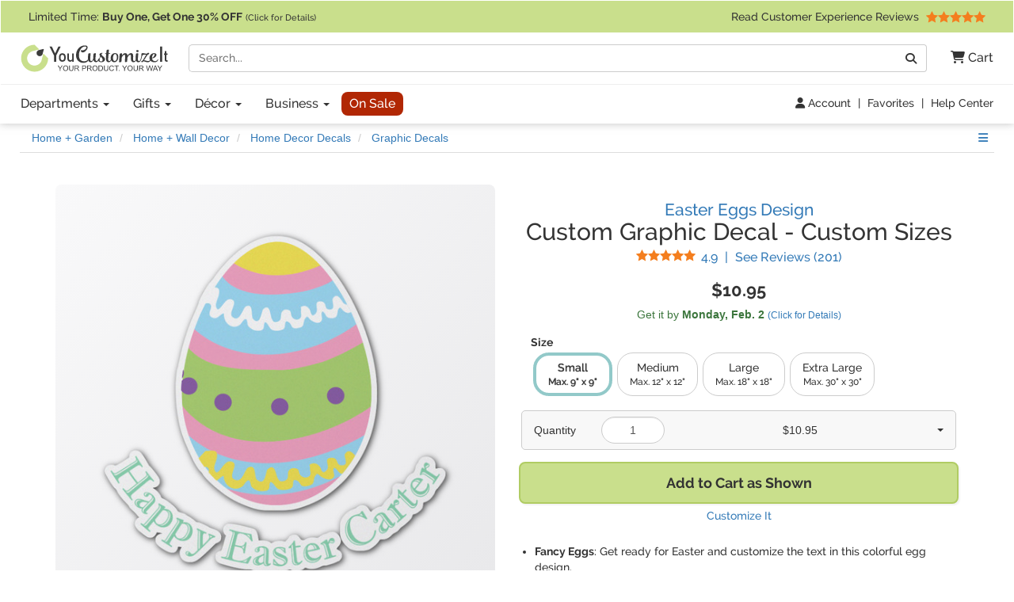

--- FILE ---
content_type: text/html; charset=utf-8
request_url: https://www.youcustomizeit.com/p/Easter-Eggs-Graphic-Decal-Custom-Sizes-Personalized/505714
body_size: 12895
content:
<!DOCTYPE html>
<html lang="en">
	<head>
				<title>Custom Easter Eggs Graphic Decal - Custom Sizes (Personalized) | YouCustomizeIt</title>
					<meta name="description" content="Buy it with your personalization, or customize it with thousands of patterns, fonts, colors &amp; graphics available in our Design Studio. Preview your product online before you buy!" />
			<meta property="og:description" content="Buy it with your personalization, or customize it with thousands of patterns, fonts, colors &amp; graphics available in our Design Studio. Preview your product online before you buy!" />
				<meta name="viewport" content="width=device-width, initial-scale=1" />
<link rel="stylesheet" href="/catalog/bootstrap-3.4.1-fork.css?lm=1745345159" /><link rel="stylesheet" href="https://www.youcustomizeit.com/catalog/main.css?lm=1769620467" /><link rel="stylesheet" href="/css/fontawesome.min.css?lm=1744823922" /><link rel="apple-touch-icon" sizes="180x180" href="https://www.youcustomizeit.com/apple-touch-icon.png">
<link rel="icon" type="image/png" sizes="192x192"  href="https://www.youcustomizeit.com/android-icon-192x192.png">
<link rel="icon" type="image/png" sizes="32x32" href="https://www.youcustomizeit.com/favicon-32x32.png">
<link rel="icon" type="image/png" sizes="16x16" href="https://www.youcustomizeit.com/favicon-16x16.png">
<link rel="manifest" href="https://www.youcustomizeit.com/manifest.json">
<link rel="mask-icon" href="https://www.youcustomizeit.com/safari-pinned-tab.svg" color="#5bbad5">
<script>(function(w,d,u){w.readyQ=[];w.bindReadyQ=[];function p(x,y){if(x=="ready"){w.bindReadyQ.push(y);}else{w.readyQ.push(x);}};var a={ready:p,bind:p};w.$=w.jQuery=function(f){if(f===d||f===u){return a}else{p(f)}}})(window,document)</script>
<script>
(function(w,d,t,r,u){var f,n,i;w[u]=w[u]||[],f=function(){var o={ti:"17000660"};o.q=w[u],w[u]=new UET(o),w[u].push("pageLoad")},n=d.createElement(t),n.src=r,n.async=1,n.onload=n.onreadystatechange=function(){var s=this.readyState;s&&s!=="loaded"&&s!=="complete"||(f(),n.onload=n.onreadystatechange=null)},i=d.getElementsByTagName(t)[0],i.parentNode.insertBefore(n,i)})(window,document,"script","//bat.bing.com/bat.js","uetq");
!function(f,b,e,v,n,t,s){if(f.fbq)return;n=f.fbq=function(){n.callMethod?
n.callMethod.apply(n,arguments):n.queue.push(arguments)};if(!f._fbq)f._fbq=n;
n.push=n;n.loaded=!0;n.version='2.0';n.queue=[];t=b.createElement(e);t.async=!0;
t.src=v;s=b.getElementsByTagName(e)[0];s.parentNode.insertBefore(t,s)}(window,
document,'script','//connect.facebook.net/en_US/fbevents.js');
fbq('init', '1908523986050152');
fbq('track', 'PageView');
</script>
<script>
	window.dataLayer = window.dataLayer || [];
	function gtag(){dataLayer.push(arguments);}
</script>
<script>
gtag('js', new Date());
gtag('config', 'AW-984944075');
gtag('config', 'G-4RCRNGRE4B', {page_location: [location.protocol, '//', location.host, location.pathname].join('')+"", content_group: 'Product'});
window.onerror = function(message, source, lineno, colno, error) {
    if (message.indexOf("Script error") == -1){
		var error_data = {
			"error_message": message,
			"error_additional_data": navigator.userAgent
		};
		if (error?.stack) {
			error_data.error_stack = error.stack;
		}
		error_data.error_source = source || "unknown";
		if (lineno != null) {
			error_data.error_source += ":" + lineno;
		}
		gtag("event", "js_error", error_data);
    }
}
window.addEventListener('unhandledrejection', function(event) {
    gtag("event", "js_error", {
        error_message: event.reason?.message || "Unhandled Promise rejection",
        error_stack: event.reason?.stack || "",
        error_additional_data: navigator.userAgent
    });
});
</script>
<!-- GROUP_0 -->
<!-- HEAD -->		<link rel="canonical" href="https://www.youcustomizeit.com/p/Easter-Eggs-Graphic-Decal-Custom-Sizes-Personalized/505714" />
				<meta property="fb:app_id" content="1239456689474405" />
		<meta property="og:type" content="product" />
		<meta property="og:url" content="https://www.youcustomizeit.com/p/Easter-Eggs-Graphic-Decal-Custom-Sizes-Personalized/505714" />
		<meta property="og:title" content="Custom Easter Eggs Graphic Decal - Custom Sizes (Personalized)" />
					<meta property="og:image" content="https://www.youcustomizeit.com/pthumb/505714.jpg" />
			<meta property="og:image:width" content="1200" />
			<meta property="og:image:height" content="630" />
			<meta property="pinterest:image" content="https://www.youcustomizeit.com/pcollage/505714.jpg" />
				<meta property="product:price:amount" content="10.95" />
		<meta property="product:price:currency" content="USD" />
					<meta name="product:availability" content="instock">
					</head>
				<body itemscope itemtype="https://schema.org/WebPage" class="p-page non-business-hours">
		
<noscript>
	<div class="site-warning">Please enable JavaScript to use our online design customization tool.</div>
</noscript>
<div class="sr-only">If you require assistance with our website, designing a product, or placing an order, you can contact us directly at 281-816-3285 (Monday to Friday 9am to 4pm Central Time)</div>
<nav class="navbar non-checkout">
	<div class="promo-bar">
	<div class="container-wide checkout-hidden"><a class="event" data-event-action="Promo Bar" href="https://www.youcustomizeit.com/?segment_id=8006194">
Limited Time: <b><span class="hidden-xs">Buy One, Get One</span><span class="hidden-sm hidden-md hidden-lg">BOGO</span> 30% OFF</b> <span style="font-size:0.8em">(Click for Details)</span></a> <div class="pull-right hidden-xs hidden-sm">			<a class="event" href="https://www.youcustomizeit.com/reviews" data-event-category="Navbar">Read Customer Experience Reviews				<span class="stars stars-5 small menu-item"></span>			</a>		</div>
	</div>
</div>
	<div class="container-wide">
		<div class="nav-top clearfix">
							<a class="logo" href="https://www.youcustomizeit.com/"><img src="https://www.youcustomizeit.com/common/Logos/YCI/yci-logo-2021.svg" alt="YouCustomizeIt Logo" width="300" height="56" /></a>
				<div class="nav-tools">
					<button class="btn hidden-sm hidden-md hidden-lg" data-toggle="collapse" data-target=".main-nav" aria-expanded="false" aria-controls="main-nav" aria-label="Toggle Navigation"><i class="fa-solid fa-bars"></i></button>
					<button class="btn hidden-sm hidden-md hidden-lg" data-toggle="collapse" data-target="#search-nav" aria-expanded="false" aria-controls="search-nav" aria-label="Toggle Search Bar"><i class="fa-solid fa-magnifying-glass"></i></button>
					<a class="cart-button" href="https://www.youcustomizeit.com/cart" role="button" >
						<i class="fa-solid fa-cart-shopping"></i><span class="hidden-sm hidden-md hidden-lg sr-only">Cart</span><span class="hidden-xs"> Cart</span>					</a>
				</div>
				<div class="search-nav-container">
					<form class="navbar-collapse collapse" role="search" action="https://www.youcustomizeit.com/search" method="get" id="search-nav">
						<div class="input-group">
							<label class="uncss">
								<span class="sr-only">Search</span>
								<input class="form-control" id="q" type="search" name="q" value="" placeholder="Search..." />
							</label>
							<span class="input-group-btn"><button onclick="this.form.submit()" class="btn btn-default" type="button"><i class="fa-solid fa-magnifying-glass"></i><span class="sr-only">Go</span></button></span>
						</div>
					</form>
				</div>
					</div>
	</div>

	<div class="nav-bottom">
		<div class="container-wide">
						<ul class="nav navbar-nav navbar-collapse collapse main-nav event" id="main-nav" data-event-category="Navbar">
																				<li class="dropdown">
							<a class="dropdown-toggle" href="https://www.youcustomizeit.com/bbp/browse" data-toggle="dropdown" role="button" aria-haspopup="true" aria-expanded="false">Departments <span class="caret"></span></a>
							<ul class="dropdown-menu">
																										<li><a href="https://www.youcustomizeit.com/c/Home-Garden/70007">Home + Garden</a></li>
																										<li><a href="https://www.youcustomizeit.com/c/Bar-Wine/70006">Bar + Wine</a></li>
																										<li><a href="https://www.youcustomizeit.com/c/Party-Celebration-Supplies/5503363">Party + Celebration Supplies</a></li>
																										<li><a href="https://www.youcustomizeit.com/c/Luggage-Bags/215926">Luggage + Bags</a></li>
																										<li><a href="https://www.youcustomizeit.com/c/Office-Desk/67730">Office + Desk</a></li>
																										<li><a href="https://www.youcustomizeit.com/c/DIY-Craft-Supplies/67782">DIY + Craft Supplies</a></li>
																										<li><a href="https://www.youcustomizeit.com/c/Drinkware/688409">Drinkware</a></li>
																										<li><a href="https://www.youcustomizeit.com/c/Apparel-Accessories/70031">Apparel + Accessories</a></li>
																										<li><a href="https://www.youcustomizeit.com/c/Car-Automotive/1015">Car + Automotive</a></li>
																										<li><a href="https://www.youcustomizeit.com/c/Sporting-Goods/470">Sporting Goods</a></li>
																										<li><a href="https://www.youcustomizeit.com/c/Pet-Accessories/730238">Pet Accessories</a></li>
																										<li><a href="https://www.youcustomizeit.com/c/Baby-Kids/1016">Baby + Kids</a></li>
																<li class="hidden-sm hidden-md hidden-lg"><a href="https://www.youcustomizeit.com/bbp/browse#departments">... See All Departments</a></li>
							</ul>
						</li>
					
																				<li class="dropdown">
							<a class="dropdown-toggle" href="https://www.youcustomizeit.com/c/Gifts/1057569" data-toggle="dropdown" role="button" aria-haspopup="true" aria-expanded="false">Gifts <span class="caret"></span></a>
							<ul class="dropdown-menu">
																										<li><a href="https://www.youcustomizeit.com/c/Gifts-For-Her/1162822">For Her</a></li>
																										<li><a href="https://www.youcustomizeit.com/c/Gifts-For-Him/1162823">For Him</a></li>
																										<li><a href="https://www.youcustomizeit.com/c/Gifts-for-Teens/1277438">For Teens</a></li>
																										<li><a href="https://www.youcustomizeit.com/c/Gifts-for-Kids/1138639">For Kids</a></li>
																										<li><a href="https://www.youcustomizeit.com/c/Gifts-for-Baby/1277435">For Baby</a></li>
																										<li><a href="https://www.youcustomizeit.com/c/Gifts-for-Pets-Pet-Lovers/1277439">For Pets &amp; Pet Lovers</a></li>
																										<li><a href="https://www.youcustomizeit.com/c/Gifts-for-Professionals/603250">For Professionals</a></li>
																										<li><a href="https://www.youcustomizeit.com/c/Gifts-By-Holidays-Occasions/603253">Holidays &amp; Occasions</a></li>
																<li class="hidden-sm hidden-md hidden-lg"><a href="https://www.youcustomizeit.com/c/Gifts/1057569">... See All Gifts</a></li>
							</ul>
						</li>
					
																				<li class="dropdown">
							<a class="dropdown-toggle" href="https://www.youcustomizeit.com/c/Decor/4958166" data-toggle="dropdown" role="button" aria-haspopup="true" aria-expanded="false">Décor <span class="caret"></span></a>
							<ul class="dropdown-menu">
																										<li><a href="https://www.youcustomizeit.com/c/Home-Wall-Decor/2574731">Home + Wall Decor</a></li>
																										<li><a href="https://www.youcustomizeit.com/c/Linens-Bedding/1014">Linens + Bedding</a></li>
																										<li><a href="https://www.youcustomizeit.com/c/Bathroom-Accessories/1013">Bathroom Accessories</a></li>
																										<li><a href="https://www.youcustomizeit.com/c/Kitchen-Dining/1012">Kitchen + Dining</a></li>
																										<li><a href="https://www.youcustomizeit.com/c/Garden-Outdoor/2609894">Garden + Outdoor</a></li>
																										<li><a href="https://www.youcustomizeit.com/c/Decor-By-Holidays-Occasions/4995433">By Holidays + Occasions</a></li>
																<li class="hidden-sm hidden-md hidden-lg"><a href="https://www.youcustomizeit.com/c/Decor/4958166">... See All Décor</a></li>
							</ul>
						</li>
					
																				<li class="dropdown">
							<a class="dropdown-toggle" href="https://www.youcustomizeit.com/c/For-Business/3588034" data-toggle="dropdown" role="button" aria-haspopup="true" aria-expanded="false">Business <span class="caret"></span></a>
							<ul class="dropdown-menu">
																										<li><a href="https://www.youcustomizeit.com/c/Gifts-for-Employees/3588036">Gifts for Employees</a></li>
																										<li><a href="https://www.youcustomizeit.com/c/Gifts-for-Clients/3588037">Gifts for Clients</a></li>
																										<li><a href="https://www.youcustomizeit.com/c/Logo-Apparel-Accessories/3642978">Apparel &amp; Accessories</a></li>
																										<li><a href="https://www.youcustomizeit.com/c/Logo-Car-Accessories/3588041">Car Accessories</a></li>
																										<li><a href="https://www.youcustomizeit.com/c/Business-Stationery/3643045">Business Stationery</a></li>
																										<li><a href="https://www.youcustomizeit.com/c/Logo-Office-Supplies/3588038">Logo Office Supplies</a></li>
																										<li><a href="https://www.youcustomizeit.com/c/Customized-Promotional-Products/3642972">Promotional Products</a></li>
																										<li><a href="https://www.youcustomizeit.com/c/Signage-for-Your-Business/3642984">Business Signage</a></li>
																										<li><a href="https://www.youcustomizeit.com/c/Trade-Show-Display-Accessories/3641708">Trade Show Display + Accessories</a></li>
																										<li><a class="btn-like" href="https://www.youcustomizeit.com/i/Bulk-Orders-For-Teams-Groups-Businesses/2450478">Bulk Orders</a></li>
																<li class="hidden-sm hidden-md hidden-lg"><a href="https://www.youcustomizeit.com/c/For-Business/3588034">... See All Business</a></li>
							</ul>
						</li>
					
																				<li>
							<a class="sale-cat special" href="https://www.youcustomizeit.com/c/Sale/2686965">On Sale</a>
						</li>
					
								<li class="top-bar-overflow hidden visible-xs">
					<a href="https://www.youcustomizeit.com/reviews" ><span class="stars stars-5 small menu-item"></span><br/> Read Customer Experience Reviews</a>
				</li>
			</ul>
					</div>
	</div>

<div class="tools-bar event" data-event-category="Navbar">
	<div class="container-wide">
				<a href="/profile" data-event-label="Account"><i class="fa-solid fa-user"></i> Account</a> <span class="spacer">|</span>
					<a href="/favorites">Favorites</a> <span class="spacer">|</span>
			<a href="https://www.youcustomizeit.com/i/Help-FAQs/1520580">Help Center</a>
			</div>
</div>

	</nav>
		<div id="page">
							<div class="breadcrumbs container-wide">
					<ul class="breadcrumb event" itemprop="breadcrumb" itemscope itemtype="https://schema.org/BreadcrumbList" data-event-category="Breadcrumb">
												<li itemprop="itemListElement" itemscope itemtype="https://schema.org/ListItem">
						<a href="/c/Home-Garden/70007" itemprop="item">
							<span itemprop="name">Home + Garden</span>
						</a>
						<meta itemprop="position" content="1" />
					</li>
																<li itemprop="itemListElement" itemscope itemtype="https://schema.org/ListItem">
						<a href="/c/Home-Wall-Decor/2574731" itemprop="item">
							<span itemprop="name">Home + Wall Decor</span>
						</a>
						<meta itemprop="position" content="2" />
					</li>
																<li itemprop="itemListElement" itemscope itemtype="https://schema.org/ListItem">
						<a href="/c/Home-Decor-Decals/845807" itemprop="item">
							<span itemprop="name">Home Decor Decals</span>
						</a>
						<meta itemprop="position" content="3" />
					</li>
																<li itemprop="itemListElement" itemscope itemtype="https://schema.org/ListItem">
						<a href="/bbp/Graphic-Decals/657384" itemprop="item">
							<span itemprop="name">Graphic Decals</span>
						</a>
						<meta itemprop="position" content="4" />
					</li>
									</ul>
							<ul class="breadcrumb event" itemprop="breadcrumb" itemscope itemtype="https://schema.org/BreadcrumbList" data-event-category="Breadcrumb">
												<li itemprop="itemListElement" itemscope itemtype="https://schema.org/ListItem">
						<a href="/c/DIY-Craft-Supplies/67782" itemprop="item">
							<span itemprop="name">DIY + Craft Supplies</span>
						</a>
						<meta itemprop="position" content="1" />
					</li>
																<li itemprop="itemListElement" itemscope itemtype="https://schema.org/ListItem">
						<a href="/c/Home-Decor-Decals/845807" itemprop="item">
							<span itemprop="name">Home Decor Decals</span>
						</a>
						<meta itemprop="position" content="2" />
					</li>
																<li itemprop="itemListElement" itemscope itemtype="https://schema.org/ListItem">
						<a href="/bbp/Graphic-Decals/657384" itemprop="item">
							<span itemprop="name">Graphic Decals</span>
						</a>
						<meta itemprop="position" content="3" />
					</li>
									</ul>
				</div>
						<div itemscope itemtype="https://schema.org/Product">
				<div itemprop="brand" itemtype="https://schema.org/Brand" itemscope>
			      <meta itemprop="name" content="YouCustomizeIt" />
			    </div>
									<meta itemprop="productID" content="505714" />
													<meta itemprop="sku" content="pnc-wall-graphic+284323" />
					<meta itemprop="mpn" content="pnc-wall-graphic+284323" />
								<meta itemprop="itemCondition" itemscope itemtype="https://schema.org/OfferItemCondition" content="https://schema.org/NewCondition" />
				<div class="container product-data">

					<div class="row">
						<div class="col-md-6 pull-right-md">
							<h1 class="product-name" itemprop="name">
																	<a href="https://www.youcustomizeit.com/des/Easter-Eggs/284323" class="product-name-qualifiers event" data-event-category="DesignName">Easter Eggs Design</a>
																									<span class="line">Custom Graphic Decal</span> - <span class="line">Custom Sizes</span>
															</h1>
															<div class="rating">
									<a href="#reviews" class="scroller" data-event-label="See Reviews" itemprop="aggregateRating" itemscope itemtype="https://schema.org/AggregateRating">
										<span class="stars small stars-5 stars10-10"></span>
										<span class="value" itemprop="ratingValue">4.9</span> <span class="sr-only">Stars</span> <span class="spacer">|</span> See Reviews (<span itemprop="reviewCount">201</span><span class="sr-only"> Reviews</span>)</a>
								</div>
													</div>
						<div class="col-md-6">
							<div class="gallery">
																									<a itemprop="image" id="main-image-link" href="https://www.youcustomizeit.com/common/MAKE/284323/Easter-Eggs-Wall-Graphic-Decal.jpg?lm=1616181939" data-image-index="0"><img id="main-image" src="https://www.youcustomizeit.com/common/MAKE/284323/Easter-Eggs-Wall-Graphic-Decal_600x600.jpg?lm=1616181939" alt="Custom Easter Eggs Graphic Decal - Custom Sizes (Personalized)" width="600" height="600" /><div class="loading-overlay"></div></a>
								
																									<div class="thumbnails">
																														<a
													href="https://www.youcustomizeit.com/common/MAKE/284323/Easter-Eggs-Wall-Graphic-Decal.jpg?lm=1616181939"
													class="fancybox-on-large"
													data-fancybox-group="product-images"
											>
												<img
													src="https://www.youcustomizeit.com/common/MAKE/284323/Easter-Eggs-Wall-Graphic-Decal_60x60.jpg?lm=1616181939"
													data-src="https://www.youcustomizeit.com/common/MAKE/284323/Easter-Eggs-Wall-Graphic-Decal_600x600.jpg?lm=1616181939"
													alt="Easter Eggs Wall Graphic Decal"
													data-ii-target="#main-image"
													data-ii-id="4296592"
													class="auto-ii"													width="60"
													height="60"
												/>
											</a>
																																								<a
													href="https://www.youcustomizeit.com/common/MAKE/284323/Easter-Eggs-Wall-Graphic-on-Wooden-Cabinet.jpg?lm=1670047240"
													class="fancybox-on-large"
													data-fancybox-group="product-images"
											>
												<img
													src="https://www.youcustomizeit.com/common/MAKE/284323/Easter-Eggs-Wall-Graphic-on-Wooden-Cabinet_60x60.jpg?lm=1670047240"
													data-src="https://www.youcustomizeit.com/common/MAKE/284323/Easter-Eggs-Wall-Graphic-on-Wooden-Cabinet_600x600.jpg?lm=1670047240"
													alt="Easter Eggs Wall Graphic on Wooden Cabinet"
													data-ii-target="#main-image"
													data-ii-id="4296593"
																										width="60"
													height="60"
												/>
											</a>
																																								<a
													href="https://www.youcustomizeit.com/common/MAKE/284323/Easter-Eggs-Wall-Graphic-on-Door.jpg?lm=1616181932"
													class="fancybox-on-large"
													data-fancybox-group="product-images"
											>
												<img
													src="https://www.youcustomizeit.com/common/MAKE/284323/Easter-Eggs-Wall-Graphic-on-Door_60x60.jpg?lm=1616181932"
													data-src="https://www.youcustomizeit.com/common/MAKE/284323/Easter-Eggs-Wall-Graphic-on-Door_600x600.jpg?lm=1616181932"
													alt="Easter Eggs Wall Graphic on Door"
													data-ii-target="#main-image"
													data-ii-id="4296594"
																										width="60"
													height="60"
												/>
											</a>
																																								<a
													href="https://www.youcustomizeit.com/common/MAKE/284323/Easter-Eggs-Wall-Graphic-on-Living-Room-Wall.jpg?lm=1616181934"
													class="fancybox-on-large"
													data-fancybox-group="product-images"
											>
												<img
													src="https://www.youcustomizeit.com/common/MAKE/284323/Easter-Eggs-Wall-Graphic-on-Living-Room-Wall_60x60.jpg?lm=1616181934"
													data-src="https://www.youcustomizeit.com/common/MAKE/284323/Easter-Eggs-Wall-Graphic-on-Living-Room-Wall_600x600.jpg?lm=1616181934"
													alt="Easter Eggs Wall Graphic on Living Room Wall"
													data-ii-target="#main-image"
													data-ii-id="4296595"
																										width="60"
													height="60"
												/>
											</a>
																																								<a
													href="https://www.youcustomizeit.com/common/MAKE/284323/Easter-Eggs-Wall-Graphic-Decal-Wooden-Desk.jpg?lm=1666804407"
													class="fancybox-on-large"
													data-fancybox-group="product-images"
											>
												<img
													src="https://www.youcustomizeit.com/common/MAKE/284323/Easter-Eggs-Wall-Graphic-Decal-Wooden-Desk_60x60.jpg?lm=1666804407"
													data-src="https://www.youcustomizeit.com/common/MAKE/284323/Easter-Eggs-Wall-Graphic-Decal-Wooden-Desk_600x600.jpg?lm=1666804407"
													alt="Easter Eggs Wall Graphic Decal Wooden Desk"
													data-ii-target="#main-image"
													data-ii-id="4296596"
																										width="60"
													height="60"
												/>
											</a>
																																														</div>
															</div>
						</div>
						<div class="col-md-6 pull-right-md clear-right">
																					<div class="pricing" itemprop="offers" itemscope itemtype="https://schema.org/Offer">
																									<span class="price" data-unit-name="each">$10.95</span>
																								<link itemprop="url" href="https://www.youcustomizeit.com/p/Easter-Eggs-Graphic-Decal-Custom-Sizes-Personalized/505714" />
																	<meta itemprop="price" content="10.95" />
									<meta itemprop="priceCurrency" content="USD" />
																																	<link itemprop="availability" href="https://schema.org/InStock" />
																<div itemprop="hasMerchantReturnPolicy" itemscope itemtype="https://schema.org/MerchantReturnPolicy">
									<meta itemprop="applicableCountry" content="US" />
									<meta itemprop="returnPolicyCountry" content="US" />
									<meta itemprop="returnPolicyCategory" content="https://schema.org/MerchantReturnFiniteReturnWindow" />
									<meta itemprop="merchantReturnDays" content="30" />
									<link itemprop="merchantReturnLink" href="https://www.youcustomizeit.com/returns" />
									<meta itemprop="returnMethod" content="https://schema.org/ReturnByMail" />
									<meta itemprop="itemDefectReturnFees" content="https://schema.org/FreeReturn" />
									<meta itemprop="customerRemorseReturnFees" content="https://schema.org/ReturnFeesCustomerResponsibility" />
									<meta itemprop="returnFees" content="https://schema.org/FreeReturn" />
								</div>
																	<div itemprop="shippingDetails" itemtype="https://schema.org/OfferShippingDetails" itemscope>
										<div itemprop="shippingRate" itemtype="https://schema.org/MonetaryAmount" itemscope>
											<meta itemprop="value" content="4.95" />
											<meta itemprop="currency" content="USD" />
										</div>
										<div itemprop="shippingDestination" itemtype="https://schema.org/DefinedRegion" itemscope>
											<meta itemprop="addressCountry" content="US" />
										</div>
																				<div itemprop="deliveryTime" itemtype="https://schema.org/ShippingDeliveryTime" itemscope>
											<div itemprop="handlingTime" itemtype="https://schema.org/QuantitativeValue" itemscope>
												<meta itemprop="minValue" content="1" />
												<meta itemprop="maxValue" content="2" />
												<meta itemprop="unitCode" content="DAY" />
											</div>
											<div itemprop="transitTime" itemtype="https://schema.org/QuantitativeValue" itemscope>
												<meta itemprop="minValue" content="1" />
												<meta itemprop="maxValue" content="5" />
												<meta itemprop="unitCode" content="DAY" />
											</div>
										</div>
									</div>
															</div>
							
							
							<div class="ship-time">
																											<div title="Calculate Shipping" class="text-success ship-calc" data-product-id="505715">
											Get it by <b><span class="hidden-xs">Monday, </span>Feb. 2</b>																							<a href="#" style="font-size:12px;white-space: nowrap;">(Click for Details)</a>
																					</div>
																																	</div>

																						<div class="option-container" id="options">
																														<b class="option-group">Size</b>
																						<ul class="options ">
																									<li class="active ">
														<a href="/p/Easter-Eggs-Graphic-Decal-Small-Personalized/505715">
																																																															<span class="prompt">
																	Small <span class="subprompt">Max. 9&quot; x 9&quot;</span>																</span>
																													</a>
													</li>
																									<li class="">
														<a href="/p/Easter-Eggs-Graphic-Decal-Medium-Personalized/505716">
																																																															<span class="prompt">
																	Medium <span class="subprompt">Max. 12&quot; x 12&quot;</span>																</span>
																													</a>
													</li>
																									<li class="">
														<a href="/p/Easter-Eggs-Graphic-Decal-Large-Personalized/542414">
																																																															<span class="prompt">
																	Large <span class="subprompt">Max. 18&quot; x 18&quot;</span>																</span>
																													</a>
													</li>
																									<li class="">
														<a href="/p/Easter-Eggs-Graphic-Decal-XLarge-Personalized/542412">
																																																															<span class="prompt">
																	Extra Large <span class="subprompt">Max. 30&quot; x 30&quot;</span>																</span>
																													</a>
													</li>
																							</ul>
																											</div>
														
							
																								
<div class="pricing-table" data-base-price="10.95"  >
	<div class="dropdown">
		<label for="quantity">Quantity</label> 
		<input type="text" class="form-control" id="quantity" value="1"  inputmode="numeric" />
		<span class="total">
									$10.95								</span>
		<span class="caret"></span>
	</div>

	<div class="table-container pricing-dropdown">
		<table class="table table-hover">
			<tbody>
																			<tr data-unit-price="10.95">
					<td class="quantity-field">
						1					</td>
					<td class="total-field">
													<span class="calculated-price">$10.95</span>
																		</td>
				</tr>
																			<tr data-unit-price="10.95">
					<td class="quantity-field">
						2					</td>
					<td class="total-field">
													<span class="calculated-price">$21.90</span>
																		</td>
				</tr>
																			<tr data-unit-price="10.95">
					<td class="quantity-field">
						3					</td>
					<td class="total-field">
													<span class="calculated-price">$32.85</span>
																		</td>
				</tr>
																			<tr data-unit-price="10.95">
					<td class="quantity-field">
						4					</td>
					<td class="total-field">
													<span class="calculated-price">$43.80</span>
																		</td>
				</tr>
																			<tr data-unit-price="10.95">
					<td class="quantity-field">
						5					</td>
					<td class="total-field">
													<span class="calculated-price">$54.75</span>
																		</td>
				</tr>
																			<tr data-unit-price="10.95">
					<td class="quantity-field">
						6					</td>
					<td class="total-field">
													<span class="calculated-price">$65.70</span>
																		</td>
				</tr>
																			<tr data-unit-price="10.95">
					<td class="quantity-field">
						7					</td>
					<td class="total-field">
													<span class="calculated-price">$76.65</span>
																		</td>
				</tr>
																			<tr data-unit-price="10.95">
					<td class="quantity-field">
						8					</td>
					<td class="total-field">
													<span class="calculated-price">$87.60</span>
																		</td>
				</tr>
																			<tr data-unit-price="10.95">
					<td class="quantity-field">
						9					</td>
					<td class="total-field">
													<span class="calculated-price">$98.55</span>
																		</td>
				</tr>
																			<tr data-unit-price="10.95">
					<td class="quantity-field">
						10					</td>
					<td class="total-field">
													<span class="calculated-price">$109.50</span>
																		</td>
				</tr>
														<tr class="bulk-level">
					<td>
						12+
					</td>
					<td>
						Click Here for Bulk Pricing
					</td>
				</tr>
						</tbody>
		</table>
	</div>

	</div>								
								
																											<button class="btn btn-block cta" id="buy-button"><span class="prompt">Add to Cart as Shown</span></button>
										<a href="#" class="btn-sub-action" id="customize">Customize It</a>
																								

							<ul class="top-features" itemprop="positiveNotes" itemscope itemtype="https://schema.org/ItemList">
																	<li itemprop="itemListElement"><b>Fancy Eggs</b>: Get ready for Easter and customize the text in this colorful egg design.</li>
																	<li itemprop="itemListElement"><b>High-Quality Vinyl</b>: Machine printed and cut for sharp, vibrant graphics.</li>
																	<li itemprop="itemListElement"><b>Versatile Application</b>: Suitable for painted walls, metal, glass, and more surfaces.</li>
																	<li itemprop="itemListElement"><b>Easy Installation</b>: Simple application and removal process to minimize surface damage.</li>
																	<li itemprop="itemListElement"><b>Four Size Options</b>: Small (9"x9"), Medium (12"x12"), Large (18"x18"), Extra Large (30"x30"), and Custom Size</li>
																<li class="learn-more"><a href="#description" class="scroller">Learn More About This Product</a></li>
							</ul>

							<div class="share">
																									<a href="#" class="toggle-favorite pull-left" data-favorite-data="{&quot;type&quot;:&quot;product&quot;,&quot;id&quot;:&quot;505714&quot;}"><i class="fa-solid fa-heart"></i> Add to Favorites</a>
																								<a target="_blank" class="facebook" data-platform="Facebook" href="https://www.facebook.com/sharer/sharer.php?u=https%3A%2F%2Fwww.youcustomizeit.com%2Fp%2FEaster-Eggs-Graphic-Decal-Custom-Sizes-Personalized%2F505714" onclick="return !window.open(this.href, 'Facebook', 'width=640,height=480')"><img src="https://www.youcustomizeit.com/common/Logos/facebook.png" alt="Share On Facebook" width="60" height="60" loading="lazy" />Share <span class="hidden-xs">Product</span></a>
																										<a target="_blank" class="pinterest" data-platform="Pinterest" href="https://www.pinterest.com/pin/create/button/?url=https%3A%2F%2Fwww.youcustomizeit.com%2Fp%2FEaster-Eggs-Graphic-Decal-Custom-Sizes-Personalized%2F505714&media=https%3A%2F%2Fwww.youcustomizeit.com%2Fpcollage%2F505714.jpg&description=Custom%20Easter%20Eggs%20Graphic%20Decal%20-%20Custom%20Sizes%20%28Personalized%29" onclick="return !window.open(this.href, 'Pinterest', 'width=750,height=650')"><img src="https://www.youcustomizeit.com/common/Logos/pinterest.png" alt="Pin On Pinterest" width="60" height="60" loading="lazy" /> Pin <span class="hidden-xs">Product</span></a>
															</div>
						</div>


					</div>
				</div>

				<br /><br />

														
										<div class="rnk-product-factory container event" data-event-category="ProductAxis">
						<div class="row">
							<div class="design-plus-bbp clearfix col-md-8">
								<div class="bbp">
									<a href="https://www.youcustomizeit.com/bbp/Graphic-Decals/657384">
										<img src="https://www.youcustomizeit.com/common/BBP/Graphic-Decals-Custom-Sized-3_60x60.jpg" alt="Graphic Decals" width="60" height="60" loading="lazy" />
									</a>
									<span class="title"><span class="hidden-xs">Selected Product:</span> <a href="https://www.youcustomizeit.com/bbp/Graphic-Decals/657384">Graphic Decals</a></span>
									<a href="https://www.youcustomizeit.com/bbp/Graphic-Decals/657384">
										<span class="name">See Design Templates <span class="hidden-xs">For This Product</span></span>
									</a>
								</div>
								<div class="design">
																			<a href="https://www.youcustomizeit.com/des/Easter-Eggs/284323">
											<img src="https://www.youcustomizeit.com/common/MAKE/284323/design_60x60.jpg" alt="Easter Eggs" width="60" height="60" loading="lazy"/>
										</a>
										<span class="title"><span class="hidden-xs">Selected Design:</span> <a href="https://www.youcustomizeit.com/des/Easter-Eggs/284323">Easter Eggs</a> </span>
										<a href="https://www.youcustomizeit.com/des/Easter-Eggs/284323">
											<span class="name">See Products <span class="hidden-xs">With This Design</span></span>
										</a>
																	</div>
							</div>
							<div class="product col-md-4 hidden-xs hidden-sm equals clearfix">
								<div>
																	<img src="https://www.youcustomizeit.com/common/MAKE/284323/Easter-Eggs-Wall-Graphic-Decal_60x60.jpg?lm=1616181939" alt="Easter Eggs Graphic Decal - Custom Sizes (Personalized)" width="60" height="60" loading="lazy" />
																<span class="title">This Customizable Product <a href="https://www.youcustomizeit.com/i/What-is-a-Designed-Product/2508046"><i class="fa-solid fa-circle-question"></i><span class="sr-only">What is a designed product?</span></a></span>
								<span class="name">Easter Eggs Graphic Decal - Custom Sizes (Personalized)</span>
								</div>
							</div>
						</div>
					</div>
														
				<section itemprop="description" class="container description">
										<div><h2>About this Design Template</h2><p> Celebrate Easter with this graphic and whimsical design! Featured in the design are multicolored, patterned Easter eggs and pink and green jelly beans on a cream background.</p> <p> You personalized this design by changing the color of ribbon and adding your name or other text. Our design is shown with a cream back, but the background color can be customized.</p><p class="yci-usp">As always with YouCustomizeIt, you can <a class="fancybox-popup" href="https://www.youcustomizeit.com/i/What-Can-I-Customize/4706631">change anything about this design (patterns, colors, graphics, etc.)</a> for free. Our design library is loaded with options for you to choose from, or you can upload your own. Need Help? You can always <a href="https://www.youcustomizeit.com/i/Help-FAQs/1520580">contact us</a><span class="chat-online-only offline"> or <a href="https://www.youcustomizeit.com/i/Help-FAQs/1520580" class="chat-opener">chat with us</a></span> for support from real people (no chat bots or call centers).</p></div><h2 id="description">Product Description</h2><div><p>Add splashes of color to any room in your house with our graphic decals! These custom stickers are a much simpler way of redecorating your room, but will still bring a touch of your personality! Customize a few for your bedroom, your children's bedrooms, or a nursery or play area!</p>

<p>These vinyl stickers are machine printed and cut from high-quality vinyl. The included adhesive is removable and can cling to a variety of surfaces. Your custom stickers provide the best results when applied to wall surfaces that are smooth, slightly textured, or painted. This includes, but is not limited to semi-gloss and gloss paint finishes. Additionally, these custom wall decals will also stick to a variety of other surfaces, such as metals, glasses, windows, mirrors, wooden furniture, and more.</p>

<p>We carry these custom vinyl stickers in four size presets. These presets are maximums and can be downsized if necessary, depending on your design and your needs. Our four sizes are small, medium, large, and extra-large. These sizes measure at 9 by 9 inches, 12 by 12 inches, 18 by 18 inches, and 30 by 30 inches respectively. Using our Design Center, you can choose whichever preset and adjust it to fit your creative vision. Please note that if your artwork exceeds the weedable amount of cut lines, a representative will reach out to you to discuss how to best proceed with your order.</p></div><div><h3>Application Instructions:</h3><ul><li>See <a href="https://www.youcustomizeit.com/i/Decal-Mask-Instructions/7353800">Instructions for Applying Decal (with Mask)</a></li></ul></div>										
					<h2>Product Specifications</h2>
					<table class="specifications">
						<tbody>
																<tr>
							<th>Product ID</th><td>505714</td>
						</tr>
											<tr>
							<th>SKU</th><td>pnc-wall-graphic+284323</td>
						</tr>
											<tr>
							<th>Brand</th><td>YouCustomizeIt</td>
						</tr>
											<tr>
							<th>Product Type</th><td>Wall Decals</td>
						</tr>
											<tr>
							<th>Print Style</th><td>Single-Sided</td>
						</tr>
											<tr>
							<th>Product Dimensions <span class="varies">(Varies By Option)</span></th><td>Small (Max. 9&quot; x 9&quot;)<br/> Medium (Max. 12&quot; x 12&quot;)<br/> Large (Max. 18&quot; x 18&quot;)<br/> Extra Large (Max. 30&quot; x 30&quot;)<br/> Custom Size (Up to 52&quot; x 34&quot;)</td>
						</tr>
											<tr>
							<th>Material</th><td>Vinyl</td>
						</tr>
											<tr>
							<th>Product Gender</th><td>Unisex</td>
						</tr>
											<tr>
							<th>Printable Color</th><td>Full Color</td>
						</tr>
											<tr>
							<th>Production Method</th><td>Printed and Machine Cut</td>
						</tr>
											<tr>
							<th>Adhesive Type</th><td>Removable (Non-Repositionable)</td>
						</tr>
											<tr>
							<th>Department</th><td>Home + Garden<br/> DIY + Craft Supplies</td>
						</tr>
											<tr>
							<th>Design Color</th><td>Yellow</td>
						</tr>
											<tr>
							<th>Pattern</th><td>Themed</td>
						</tr>
											<tr>
							<th>Theme</th><td>Easter<br/> Holiday + Occasion<br/> Spring</td>
						</tr>
											<tr>
							<th>Occasion</th><td>Easter</td>
						</tr>
											<tr>
							<th>Design Audience</th><td>Everyone</td>
						</tr>
											<tr>
							<th>Design Gender</th><td>Feminine</td>
						</tr>
											<tr>
							<th>Personalization Style</th><td>Name or Text</td>
						</tr>
															</tbody>
					</table>
					<div class="product-contact-form">
						<span>Have a question about this product?</span>
						<a class="btn btn-xs secondary btn-xs-block accent cta fancybox-popup-on-large" target="_blank" href="https://www.youcustomizeit.com/contact?subject=I+Have+A+Product+Question&sku=pnc-wall-graphic%2B284323">Contact Us</a>
					</div>
				</section>
				<div class="container">
					<h2>Frequently Asked Questions</h2><div class="indent-p"><h3>How precise is the machine cutting, particularly for intricate designs or small text?</h3><p>For fine lines we suggest an using an outline to ensure the design stays intact. However our design team reviews all designs, artwork, and photos before they are printed for products and reach out to customers to let them know if they have any concerns about making the design.</p>
<h3>Can it be reused once removed?</h3><p>This decal should only be used once.</p></div>				</div>
			</div>

			<div class="container">
													<h2>You May Also Be Interested In</h2>
											<div class="container marketing-description">
							<div><p>Enjoying the idea of custom sticker printing? We offer many more decorative options for your walls, such as <a href="https://www.youcustomizeit.com/bbp/Round-Decals/667035">round decals</a>, <a href="https://www.youcustomizeit.com/bbp/Name-Text-Decals/655290">text decals</a>, and for larger projects, we provide <a href="https://www.youcustomizeit.com/bbp/Wallpaper-Surface-Coverings/756507">customizable wallpaper</a>! If you're looking for more decor pieces that also serve a functional purpose, we invite you to shop by room! Browse through our <a href="https://www.youcustomizeit.com/c/Nursery/2574571">Nursery</a> and <a href="https://www.youcustomizeit.com/c/Bedroom/2574510">Bedroom</a> categories, for a multitude of customizable options!</p>

<p>We also have wall name decals and  wall monogram decals. As with all our products and designs, we provide the option (it is FREE!) of personalizing your  decals, however the choice / decision to personalize is yours.</p>
<p>Need a larger wall decal?  Need a custom decal?  Contact us and we will do our best to accommodate you.
</p></div>						</div>
																					<div class="related clearfix event" data-event-category="Related">
							<div class="catalog-item-grid dense">
																																		<a class="catalog-item" href="/p/Easter-Eggs-Chandelier-Lamp-Shade-Personalized/72315">
										<div class="image"><img src="https://www.youcustomizeit.com/common/MAKE/284323/Easter-Eggs-Small-Chandelier-Lamp-FRONT_150x150.jpg?lm=1643414519" alt="Easter Eggs Chandelier Lamp Shade (Personalized)"  width="150" height="150" loading="lazy" /></div>
										<div class="caption">
																							<span class="name">Chandelier Lamp Shade</span>
																					</div>
									</a>
																																			<a class="catalog-item" href="/p/Easter-Eggs-Empire-Lamp-Shade-Personalized/72212">
										<div class="image"><img src="https://www.youcustomizeit.com/common/MAKE/284323/Easter-Eggs-Medium-Lampshade-Poly-Film-ANGLE_150x150.jpg?lm=1626965945" alt="Easter Eggs Empire Lamp Shade (Personalized)"  width="150" height="150" loading="lazy" /></div>
										<div class="caption">
																							<span class="name">Empire Lamp Shade</span>
																					</div>
									</a>
																																			<a class="catalog-item" href="/p/Easter-Eggs-Sheer-Curtain/72325">
										<div class="image"><img src="https://www.youcustomizeit.com/common/MAKE/284323/Easter-Eggs-Sheer-Curtain-With-Window-and-Rod_150x150.jpg?lm=1555404588" alt="Easter Eggs Sheer Curtain"  width="150" height="150" loading="lazy" /></div>
										<div class="caption">
																							<span class="name">Sheer Curtain</span>
																					</div>
									</a>
																																			<a class="catalog-item" href="/p/Easter-Eggs-Runner-Rug-2-5-x8-w-Name-Text/77234">
										<div class="image"><img src="https://www.youcustomizeit.com/common/MAKE/284323/Easter-Eggs-Runner-Rug_150x150.jpg?lm=1645038269" alt="Easter Eggs Runner Rug - 2.5&apos;x8&apos; w/ Name or Text"  width="150" height="150" loading="lazy" /></div>
										<div class="caption">
																							<span class="name">Runner Rug - 2.5&apos; x 8&apos;</span>
																					</div>
									</a>
																																			<a class="catalog-item" href="/p/Easter-Eggs-Door-Mat-Personalized/72335">
										<div class="image"><img src="https://www.youcustomizeit.com/common/MAKE/284323/Easter-Eggs-Personalized-Door-Mat-24x18-APPROVAL_150x150.jpg?lm=1601051964" alt="Easter Eggs Door Mat (Personalized)"  width="150" height="150" loading="lazy" /></div>
										<div class="caption">
																							<span class="name">Door Mat</span>
																					</div>
									</a>
																																			<a class="catalog-item" href="/p/Easter-Eggs-Door-Hanger-Personalized/72323">
										<div class="image"><img src="https://www.youcustomizeit.com/common/MAKE/284323/Easter-Eggs-Door-Hanger-Personalized_150x150.jpg?lm=1553332401" alt="Easter Eggs Door Hanger (Personalized)"  width="150" height="150" loading="lazy" /></div>
										<div class="caption">
																							<span class="name">Door Hanger</span>
																					</div>
									</a>
																								</div>
															<a class="btn accent btn-xs cta btn-block" href="/des/Easter-Eggs/284323?filters=2574731">
									Related Easter Eggs Home + Wall Decor Products									<i class="fa-solid fa-play"></i>
								</a>
													</div>
																				<div class="categories category-blocks non-pad">
												<div class="row">
							<ul class="event" data-event-category="Categorization">
																	<li class="col-sm-6 col-md-4"><a class="btn btn-xs cta" href="https://www.youcustomizeit.com/bbp/Graphic-Decals/657384?filters=666#products"><img src="https://www.youcustomizeit.com/common/tmp/part_thumbs/714/714914_60x60.png?lm=1471713400" alt="Spring Templates for Graphic Decals" width="60" height="60" loading="lazy" /><span class="name">Spring Designs <span class="subname">for Graphic Decals</span></span></a></li>
																	<li class="col-sm-6 col-md-4"><a class="btn btn-xs cta" href="https://www.youcustomizeit.com/bbp/Graphic-Decals/657384?filters=424#products"><img src="https://www.youcustomizeit.com/common/tmp/part_thumbs/584/584677_60x60.png" alt="Easter Templates for Graphic Decals" width="60" height="60" loading="lazy" /><span class="name">Easter Designs <span class="subname">for Graphic Decals</span></span></a></li>
																	<li class="col-sm-6 col-md-4"><a class="btn btn-xs cta" href="https://www.youcustomizeit.com/bbp/Graphic-Decals/657384?filters=609044#products"><img src="https://www.youcustomizeit.com/common/tmp/part_thumbs/658/658571_60x60.png?lm=1550009913" alt="Feminine Templates for Graphic Decals" width="60" height="60" loading="lazy" /><span class="name">Feminine Designs <span class="subname">for Graphic Decals</span></span></a></li>
															</ul>
						</div>
					</div>
																</div>
			<div id="reviews" class="container review-list">
								<h2>Reviews <a href="https://www.youcustomizeit.com/p/Easter-Eggs-Graphic-Decal-Custom-Sizes-Personalized/505714/review" class="btn write-review pull-right">(Write A Review)</a></h2>
																	<div class="review-placeholder">No Reviews Yet For This Particular Product/Design <a href="https://www.youcustomizeit.com/p/Easter-Eggs-Graphic-Decal-Custom-Sizes-Personalized/505714/review">... Be The First To Write One!</a></div>
													<a href="https://www.youcustomizeit.com/reviews/Graphic-Decals/657384" class="loadMore btn cta secondary" data-type="review" data-src="https://www.youcustomizeit.com/bbp/657384?excluding_reviews_for=505714">
						<img src="https://www.youcustomizeit.com/js/ajax-loader.gif" alt="Loading..." width="16" height="16" />
						<span class="stars stars-5 stars10-10"></span> See All 201 Reviews for Graphic Decals					</a>
											</div>
		</div>
				<script>
			fbq('track', 'ViewContent', {
				content_ids: ["pnc-wall-graphic+284323"],
				content_type: 'product_group',
				value: 10.95,
				currency: 'USD'
			});
			gtag("event", "view_item", {
				currency: "USD",
				value: 10.95,
				bbp_id: 657384,
				bbp_sku: "pnc-wall-graphic",
				bbp_name: "Graphic Decal - Custom Sizes",
				design_id: 284323,
				design_name: "Easter Eggs",
				cdid: 284323,
				items:[{
					id: "pnc-wall-graphic+284323",
					google_business_vertical: "retail",
					item_id: "pnc-wall-graphic+284323",
					item_name: "Easter Eggs Graphic Decal - Custom Sizes (Personalized)",
					affiliation: "YouCustomizeIt",
					price: 10.95,
					item_bbp_id: 657384,
					item_bbp_sku: "pnc-wall-graphic",
					item_bbp_name: "Graphic Decal - Custom Sizes",
					item_design_id: 284323,
					item_design_name: "Easter Eggs"				}]
			});
			$(function(){
				if(typeof window.attentive !== 'undefined'){
					window.attentive.analytics.productView({
						items:[{
							productId: 657384,
							productVariantId: "505714",
							productUrl: "https:\/\/www.youcustomizeit.com\/p\/505714",
														productImage: "https:\/\/www.youcustomizeit.com\/common\/MAKE\/284323\/Easter-Eggs-Wall-Graphic-Decal_500x500.jpg?lm=1616181939",
														name: "Easter Eggs Graphic Decal - Custom Sizes (Personalized)",
							price: {
								value: 10.95,
								currency: "USD"
							}
						}]
					});
				}
			});
		</script>
		<footer class="event hidden-print" data-event-category="Footer">
	<div class="container">
					<div class="row padded-row">
	<div class="col-md-3">		<a href="https://www.youcustomizeit.com/i/YouCustomizeIt-Love-It-Return-It-Guarantee/2442740" class="footer-block-link clearfix">
			<img src="/common/sgraphics/YCI-Guaranteed-Seal.png" alt="YouCustomizeIt Returns Accepted" width="161" height="120" loading="lazy" />			<span>Love It,
				<br class="hidden-xs" /> or Return It!
			</span>		</a>		<a href="https://www.youcustomizeit.com/i/Quality-Products-Hand-Made-for-You-in-the-USA/2450463" class="footer-block-link clearfix">
			<img src="/common/sgraphics/YCI-USA-Flag.png" alt="YouCustomizeIt Made In USA" width="191" height="120" loading="lazy" />			<span>Printed in the USA</span>		</a>	</div>
	<div class="col-sm-4 col-md-3">
		<div class="section-name">Company Info</div>
		<ul>
			<li>				<a href="https://www.youcustomizeit.com/i/Our-Story/2443016">Our Story</a>			</li>
			<li>				<a href="https://www.youcustomizeit.com/i/10-Reasons-Why-Customers-Love-YouCustomizeIt/2450461">Why YouCustomizeIt</a>			</li>
			<li>				<a href="https://www.youcustomizeit.com/reviews">Customer Reviews</a>			</li>
			<li>				<a href="https://www.youcustomizeit.com/i/Help-FAQs/1520580">Contact Us</a>			</li>
		</ul>
	</div>
	<div class="col-sm-4 col-md-3">
		<div class="section-name">Order Help</div>
		<ul>
			<li>				<a href="https://www.youcustomizeit.com/i/Ordering-Payment-Currency-Taxes/2450456">Order Information</a>			</li>
			<li>				<a href="https://www.youcustomizeit.com/i/Shipping-Information/3689434">Shipping Information</a>			</li>
			<li>				<a href="https://www.youcustomizeit.com/i/YouCustomizeIt-Love-It-Return-It-Guarantee/2442740">Guaranteed Returns</a>			</li>
			<li>				<a href="https://www.youcustomizeit.com/i/Your-Order-Status/3689368">Track my Package</a>			</li>
		</ul>
	</div>
	<div class="col-sm-4 col-md-3">
		<div class="section-name">Design Help</div>
		<ul>
			<li>				<a href="https://www.youcustomizeit.com/des/browse">See All Designs</a>			</li>
			<li>				<a href="https://www.youcustomizeit.com/i/Design-Help/1103473">Design Help</a>			</li>
			<li>				<a href="https://www.youcustomizeit.com/i/Design-Services/989921">Design Services</a>			</li>
			<li>				<a href="https://www.youcustomizeit.com/i/Bulk-Orders-For-Teams-Groups-Businesses/2450478">Bulk Orders</a>			</li>
		</ul>
	</div>
</div>
<div class="footer-end-links">
	<div class="social">		<a href="https://www.facebook.com/YouCustomizeItLLC/" target="_blank"><span class="fa-stack fa-2x">  <i class="fa-solid fa-circle fa-stack-2x"></i>  <i class="fa-brands fa-facebook fa-stack-1x fa-inverse"></i><span class="sr-only">Like Us on Facebook</span></span>		</a>		<a href="https://www.instagram.com/YouCustomizeIt/" target="_blank"><span class="fa-stack fa-2x">  <i class="fa-solid fa-circle fa-stack-2x"></i>  <i class="fa-brands fa-instagram fa-stack-1x fa-inverse"></i><span class="sr-only">Follow Us on Instagram</span></span>		</a>		<a href="https://www.tiktok.com/@youcustomizeit" target="_blank">			<span class="fa-stack fa-2x">  <i class="fa-solid fa-circle fa-stack-2x"></i>  <i class="fa-brands fa-tiktok fa-stack-1x fa-inverse"></i><span class="sr-only">Follow Us on TikTok</span></span>		</a>		<a href="https://www.pinterest.com/YouCustomizeIt/" target="_blank"><span class="fa-stack fa-2x">  <i class="fa-solid fa-circle fa-stack-2x"></i>  <i class="fa-brands fa-pinterest fa-stack-1x fa-inverse"></i><span class="sr-only">Follow Us on Pinterest</span></span>		</a> 	</div>
	<div class="legal">
		Copyright &copy; 2026, YouCustomizeIt, LLC.		<span class="hidden-xs">All rights reserved.</span>		<br class="hidden visible-xs" />
		<br />		<a href="https://www.youcustomizeit.com/i/Official-YouCustomizeIt-Coupons-Promo-Codes/2450481">Coupons</a> 		|		<a href="https://www.youcustomizeit.com/i/Privacy-Policy/2061272">Privacy Policy</a>		| 		<a href="https://www.youcustomizeit.com/i/Terms-Use-Agreement/4349550">User Agreement</a> 		| 		<a href="https://www.youcustomizeit.com/i/Accessibility/4130531">Accessibility</a>	</div>
</div>			</div>
</footer>

<script src="https://ajax.googleapis.com/ajax/libs/jquery/3.7.0/jquery.min.js"></script><script src="https://cdn.jsdelivr.net/npm/bootstrap@3.4.1/dist/js/bootstrap.min.js"></script><script src="https://www.youcustomizeit.com/js/fancybox/jquery.fancybox.pack.js?lm=1534287127"></script><link rel="stylesheet" href="https://www.youcustomizeit.com/js/selectize.bootstrap3.css?lm=1534287127" /><script src="https://www.youcustomizeit.com/js/selectize.min.js?lm=1534287127"></script><script src="https://cdn.attn.tv/yci/dtag.js"></script>
<script>
	function showAttentivePopup(){
		if(typeof window.__attentive.trigger == "function"){
			$("#messageModal").modal('hide');
			showLoadingModal();
			setTimeout(function(){
				$("#loadingModal").modal('hide');
			},1000);
			if(window.innerWidth >= 760){
				//call the desktop creative
				window.__attentive.trigger(null,null,null,978750);
			} else {
				//call the mobile creative
				window.__attentive.trigger(null,null,null,978744);
			}
		}else{
			alert("Something went wrong. An ad blocker may be preventing SMS opt-in.");
		}
	}
	</script>


<script>
</script>
<script src="https://www.youcustomizeit.com/catalog/main.js?lm=1768344515"></script><script src="https://www.youcustomizeit.com/catalog/interactive-image.js?lm=1744832820"></script>		<script>
			var rnk_variables = {
				customization_design_id: "284323",
				design_id: 284323,
				design_name: "Easter Eggs",
				blank_base_product_id: 657395,
				blank_base_product_sku: "pnc-wall-graphic",
				blank_base_product_name: "Graphic Decal - Custom Sizes",
				product_id: 505715,
				product_sku: "pnc-wall-graphic+284323",
				product_name: "Easter Eggs Graphic Decal - Custom Sizes (Personalized)",
				product_price: 10.95			}
		</script>
		<script src="https://www.youcustomizeit.com/catalog/design-loader.js?lm=1757974138"></script>		<script src="https://www.youcustomizeit.com/catalog/product.js?lm=1757970131"></script>			</body>
</html>
